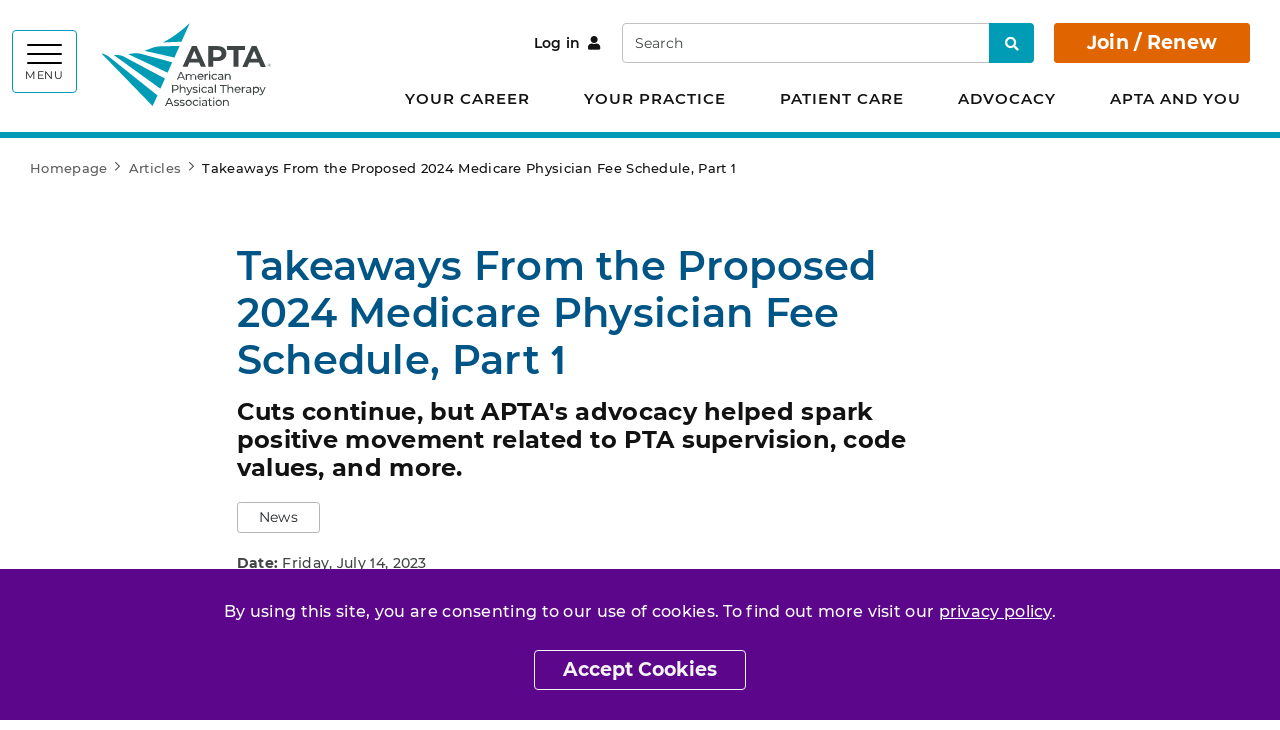

--- FILE ---
content_type: text/html; charset=utf-8
request_url: https://www.apta.org/article/2023/07/14/proposed-2024-fee-schedule
body_size: 13771
content:


<!DOCTYPE html>
<html lang="en">
<head>
    <meta charset="utf-8">
    <meta content="width=device-width, initial-scale=1, shrink-to-fit=no" name="viewport">
    <meta http-equiv="X-UA-Compatible" content="IE=edge" />
    <meta name="theme-color" content="">
    <link rel="icon" type="image/svg+xml" href="/favicon.svg">
    <link rel="alternate icon" href="/favicon.ico">
    <link rel="mask-icon" href="/favicon.svg" color="#009cb6">
    <link href="/Static/Apta/dist/css/main.css?v=W8KqK7AzsEajqHdOW5uSJw" rel="stylesheet" />
    <link href="https://www.apta.org/article/2023/07/14/proposed-2024-fee-schedule" rel="canonical" />
    
    
        <title>News | Takeaways From the Proposed 2024 Medicare Physician Fee Schedule, Part 1 | APTA</title>
    

<meta name="og:site_name" content="APTA" />
    <meta property="og:type" content="Website">
    <meta property="og:title" content="News | Takeaways From the Proposed 2024 Medicare Physician Fee Schedule, Part 1">
    <meta name="description" content="Cuts continue, but APTA&#39;s advocacy helped spark positive movement related to PTA supervision, code values, and more." />
    <meta property="og:description" content="Cuts continue, but APTA&#39;s advocacy helped spark positive movement related to PTA supervision, code values, and more.">
    <meta property="og:image" content="https://www.apta.org/siteassets/images/social-share-images/takeaways-from-the-proposed-2024-medicare-physician-fee-schedule-part-1-2.png">
<meta property="og:url" content="https://www.apta.org/article/2023/07/14/proposed-2024-fee-schedule">
<meta name="twitter:card" content="summary_large_image">

    <meta property="article:published_time" content="2023-07-14T19:00:31" />
    <meta property="article:tag" content="Medicare Physician Fee Schedule Advocacy, Telehealth Advocacy" />
    <meta property="article:category" content="Medicare Physician Fee Schedule Advocacy, Telehealth Advocacy" />



    <script>aptaData = {"loggedinStatus":"logged_out","category":"Medicare Physician Fee Schedule Advocacy, Telehealth Advocacy","siteTreeLocation":"Advocacy Issues"}; dataLayer.push(aptaData);</script>

    

    
    

            <script>(function (w, d, s, l, i) { w[l] = w[l] || []; w[l].push({ 'gtm.start': new Date().getTime(), event: 'gtm.js' }); var f = d.getElementsByTagName(s)[0], j = d.createElement(s), dl = l != 'dataLayer' ? '&l=' + l : ''; j.async = true; j.src = 'https://www.googletagmanager.com/gtm.js?id=' + i + dl; f.parentNode.insertBefore(j, f); })(window, document, 'script', 'dataLayer', 'GTM-KVFPLFQ');</script>

    <script type="text/javascript">var appInsights=window.appInsights||function(config){function t(config){i[config]=function(){var t=arguments;i.queue.push(function(){i[config].apply(i,t)})}}var i={config:config},u=document,e=window,o="script",s="AuthenticatedUserContext",h="start",c="stop",l="Track",a=l+"Event",v=l+"Page",r,f;setTimeout(function(){var t=u.createElement(o);t.src=config.url||"https://js.monitor.azure.com/scripts/a/ai.0.js";u.getElementsByTagName(o)[0].parentNode.appendChild(t)});try{i.cookie=u.cookie}catch(y){}for(i.queue=[],r=["Event","Exception","Metric","PageView","Trace","Dependency"];r.length;)t("track"+r.pop());return t("set"+s),t("clear"+s),t(h+a),t(c+a),t(h+v),t(c+v),t("flush"),config.disableExceptionTracking||(r="onerror",t("_"+r),f=e[r],e[r]=function(config,t,u,e,o){var s=f&&f(config,t,u,e,o);return s!==!0&&i["_"+r](config,t,u,e,o),s}),i}({instrumentationKey:"be03de69-21c9-435f-94d9-f8135d68d672",sdkExtension:"a"});window.appInsights=appInsights;appInsights.queue&&appInsights.queue.length===0&&appInsights.trackPageView();</script></head>


<body class="site-body l-body has-header-fixed " data-off-canvas-breakpoint="768" data-show-grid-overlay="" data-show-image-specs="False">
        <noscript><iframe src="https://www.googletagmanager.com/ns.html?id=GTM-KVFPLFQ" height="0" width="0" style="display:none;visibility:hidden"></iframe></noscript>
    <div class="site-surround l-surround">
        <header class="site-header-surround">
            <a class="site-skippy btn btn-secondary d-print-none" href="#content">
                Skip to main content
            </a>
            

<div class="site-header site-header--desktop l-header slide-over-transition d-none d-md-block has-abbreviated-logo">
    <div class="container px-0">
        <div class="site-header__elements l-header__elements clearfix">
            <button class="site-header__toggle site-header__toggle--mega toggle-hamburger float-left" id="megaToggle" type="button" aria-expanded="false" aria-controls="megaMenu" data-toggle="collapse" data-target="#megaMenu">
                    <span class="site-header__burger-wrapper toggle-hamburger__wrapper">
        <span class="site-header__burger-bun toggle-hamburger__bun"></span>
        <span class="site-header__burger-bun toggle-hamburger__bun"></span>
        <span class="site-header__burger-bun toggle-hamburger__bun"></span>
    </span>
    <span class="site-header__burger-text toggle-hamburger__text text-uppercase">
        Menu
    </span>

            </button>
            <div class="site-header__mega collapse" id="megaMenu" tabindex="-1" aria-labelledby="megaToggle">
                <div class="site-header__mega__menu h-100">
                    <div class="bg-gray-100 d-lg-none">
                        <div class="site-header__search container">
                            <form class="site-header__search__form w-100" action="/search" method="get">
                                <label class="sr-only" for="searchTablet">Search</label>
                                <input class="form-control" id="searchTablet" type="text" name="q" placeholder="Search">
                                <button type="submit">
                                    <span class="sr-only">Search</span>
                                    <i class="fas fa-search fw-600" aria-hidden="true"></i>
                                </button>
                            </form>
                        </div>
                    </div>
                    <div class="container py-40px px-30px ff-apta-sans h-100">
                        <div class="row h-100">
                                <div class="col-md-6 col-xl">
                                        <ul class="site-header__mega__list">
                                            <li>
                                                <a class="h4 mb-13px d-inline-block" href="/your-career">Your Career</a>
                                                <ul>
    <li>
<a href="/your-career/careers-in-physical-therapy">Careers in Physical Therapy</a>        
    </li>
    <li>
<a href="/your-career/career-advancement">Career Advancement</a>        
    </li>
    <li>
<a href="/your-career/courses-and-events">Courses and Events</a>                        <ul>
    <li>
<a href="https://learningcenter.apta.org/">APTA Learning Center</a>        
    </li>
    <li>
<a href="/link/05e8112e47374d05abcae59d7badbc61.aspx">APTA Combined Sections Meeting</a>        
    </li>
    <li>
<a href="/your-career/courses-and-events/event-commitments">APTA Event Commitments</a>        
    </li>
                </ul>

    </li>
    <li>
<a href="https://jobs.apta.org/">Find PT and PTA Jobs</a>        
    </li>
                                                </ul>
                                            </li>
                                        </ul>
                                        <ul class="site-header__mega__list">
                                            <li>
                                                <a class="h4 mb-13px d-inline-block" href="/your-practice">Your Practice</a>
                                                <ul>
    <li>
<a href="/your-practice/payment">Payment</a>        
    </li>
    <li>
<a href="/your-practice/practice-models-and-settings">Practice Models and Settings</a>        
    </li>
    <li>
<a href="/your-practice/scope-of-practice">Scope of Practice</a>        
    </li>
    <li>
<a href="/link/83c5e16476f642eaa2de8940271f8bce.aspx">APTA Fit for Practice</a>        
    </li>
    <li>
<a href="/your-practice/supervision-teamwork">Supervision and Teamwork</a>        
    </li>
    <li>
<a href="/your-practice/documentation">Documentation</a>        
    </li>
    <li>
<a href="/your-practice/licensure">Licensure</a>        
    </li>
    <li>
<a href="/your-practice/national-provider-identifier">National Provider Identifier</a>        
    </li>
    <li>
<a href="/your-practice/ethics-and-professionalism">Ethics and Professionalism</a>        
    </li>
                                                </ul>
                                            </li>
                                        </ul>
                                </div>
                                <div class="col-md-6 col-xl">
                                        <ul class="site-header__mega__list">
                                            <li>
                                                <a class="h4 mb-13px d-inline-block" href="/patient-care">Patient Care</a>
                                                <ul>
    <li>
<a href="/patient-care/evidence-based-practice-resources">Evidence-Based Practice Resources</a>                        <ul>
    <li>
<a href="/patient-care/evidence-based-practice-resources/article-search">APTA Article Search</a>        
    </li>
    <li>
<a href="/patient-care/evidence-based-practice-resources/clinical-summaries">Clinical Summaries</a>        
    </li>
    <li>
<a href="/patient-care/evidence-based-practice-resources/cpgs">Clinical Practice Guidelines</a>                        <ul>
    <li>
<a href="/patient-care/evidence-based-practice-resources/cpgs/who-guidelines-on-meningitis-diagnosis-treatment-and-care">WHO Guidelines on Meningitis Diagnosis, Treatment, and Care</a>        
    </li>
    <li>
<a href="/patient-care/evidence-based-practice-resources/cpgs/physical-therapy-management-of-fall-risk-in-community-dwelling-older-adults">Physical Therapy Management of Fall Risk in Community-Dwelling Older Adults (CPG+)</a>        
    </li>
    <li>
<a href="/patient-care/evidence-based-practice-resources/cpgs/a-core-set-of-outcome-measures-to-assess-physical-function-for-adults">A Core Set of Outcome Measures to Assess Physical Function for Adults</a>        
    </li>
    <li>
<a href="/patient-care/evidence-based-practice-resources/cpgs/recommendations-for-interventions-to-improve-function-in-patients-with-lung-cancer">Recommendations for Interventions to Improve Function in Patients With Lung Cancer</a>        
    </li>
    <li>
<a href="/patient-care/evidence-based-practice-resources/cpgs/2024-guideline-for-the-primary-prevention-of-stroke">2024 Guideline for the Primary Prevention of Stroke</a>        
    </li>
    <li>
<a href="/patient-care/evidence-based-practice-resources/cpgs/physical-activity-clinical-practice-guideline-people-with-moderate-severe-traumatic-brain-injury">A Physical Activity Clinical Practice Guideline for People With Moderate to Severe Traumatic Brain Injury</a>        
    </li>
    <li>
<a href="/patient-care/evidence-based-practice-resources/cpgs/nccn-guidelines-insights-survivorship-version-1.2023">NCCN Guidelines Insights: Survivorship, Version 1.2023</a>        
    </li>
    <li>
<a href="/patient-care/evidence-based-practice-resources/cpgs/physical-activity-programs-for-people-with-disabilities">Prescribing Exercise and Designing Physical Activity Programs for People With Disabilities</a>        
    </li>
    <li>
<a href="/patient-care/evidence-based-practice-resources/cpgs/managing-obesity-in-children">Managing Obesity in Children: A Clinical Practice Guideline</a>        
    </li>
    <li>
<a href="/patient-care/evidence-based-practice-resources/cpgs/management-of-headache">Management of Headache</a>        
    </li>
    <li>
<a href="/patient-care/evidence-based-practice-resources/cpgs/psychological-and-other-nonpharmacological-treatment-of-chronic-musculoskeletal-pain-in-adults">Psychological and Other Nonpharmacological Treatment of Chronic Musculoskeletal Pain in Adults</a>        
    </li>
    <li>
<a href="/patient-care/evidence-based-practice-resources/cpgs/exercisephysical-activity-in-individuals-with-type-2-diabetes">Exercise/Physical Activity in Individuals With Type 2 Diabetes</a>        
    </li>
                </ul>

    </li>
    <li>
<a href="/patient-care/evidence-based-practice-resources/test-measures">Tests and Measures</a>        
    </li>
                </ul>

    </li>
    <li>
<a href="/patient-care/symptoms-and-conditions">Symptoms and Conditions</a>        
    </li>
    <li>
<a href="/patient-care/interventions">Interventions</a>        
    </li>
    <li>
<a href="/patient-care/public-health-population-care">Public Health and Population Care</a>        
    </li>
                                                </ul>
                                            </li>
                                        </ul>
                                        <ul class="site-header__mega__list">
                                            <li>
                                                <a class="h4 mb-13px d-inline-block" href="/advocacy">Advocacy</a>
                                                <ul>
    <li>
<a href="/advocacy/issues">Issues</a>                        <ul>
    <li>
<a href="/advocacy/issues/apta-legislative-update-bill-status">APTA Legislative Update Bill Status</a>        
    </li>
    <li>
<a href="/advocacy/issues/state-advocacy-issues">State Advocacy Issues</a>        
    </li>
                </ul>

    </li>
    <li>
<a href="/advocacy/take-action">Take Action</a>        
    </li>
    <li>
<a href="/advocacy/apta-advocacy-network">APTA Advocacy Network</a>        
    </li>
                                                </ul>
                                            </li>
                                        </ul>
                                </div>
                                <div class="col-md-6 col-xl">
                                        <ul class="site-header__mega__list">
                                            <li>
                                                <a class="h4 mb-13px d-inline-block" href="/apta-and-you">APTA and You</a>
                                                <ul>
    <li>
<a href="/apta-and-you/about-us">About APTA</a>        
    </li>
    <li>
<a href="/apta-and-you/explore-apta-membership">Explore Membership</a>        
    </li>
    <li>
<a href="/apta-and-you/news-publications">News and Publications</a>        
    </li>
    <li>
<a href="/apta-and-you/belonging-and-excellence">Belonging and Excellence</a>        
    </li>
    <li>
<a href="/apta-and-you/chapters-sections-academies">APTA Chapters, Sections, and Academies</a>        
    </li>
    <li>
<a href="/apta-and-you/leadership-and-governance">Leadership and Governance</a>        
    </li>
    <li>
<a href="https://communities.apta.org/">APTA Community (Online Communities)</a>        
    </li>
    <li>
<a href="/apta-and-you/volunteer-opportunities">Volunteer Opportunities</a>        
    </li>
    <li>
<a href="/apta-and-you/honors-awards">Honors &amp; Awards Program</a>        
    </li>
    <li>
<a href="https://store.apta.org/">APTA Store</a>        
    </li>
                                                </ul>
                                            </li>
                                        </ul>
                                </div>
                                                            <div class="col-md-6 col-xl site-header__breakout py-40px color-white">
                                    <ul class="site-header__mega__list">
                                        <li>
                                            <span class="h4 mb-30px d-inline-block">I want to...</span>
                                            <ul class="list-border-left border-white">
                                                    <li>
                                                        <a class="color-white arrow-right" href="/apta-and-you/explore-apta-membership/join-renew">Join / Renew</a>
                                                    </li>
                                                    <li>
                                                        <a class="color-white arrow-right" href="/link/f25756bf57574b039c9913dd653d6b2e.aspx">Find a PT</a>
                                                    </li>
                                                    <li>
                                                        <a class="color-white arrow-right" href="/your-career/career-advancement/specialist-certification">Pursue Specialist Certification</a>
                                                    </li>
                                                    <li>
                                                        <a class="color-white arrow-right" href="https://store.apta.org/">Buy APTA Gear</a>
                                                    </li>
                                            </ul>
                                        </li>
                                    </ul>
                                    <ul class="site-header__mega__list mb-0">
                                            <li>
                                                <a class="color-white" href="/for-students">For Students</a>
                                            </li>
                                            <li>
                                                <a class="color-white" href="/for-early-career-pts-and-ptas">For Early-Career PTs and PTAs</a>
                                            </li>
                                            <li>
                                                <a class="color-white" href="/for-ptas">For PTAs</a>
                                            </li>
                                            <li>
                                                <a class="color-white" href="/for-educators">For Educators</a>
                                            </li>
                                    </ul>
                                </div>
                        </div>
                    </div>
                </div>
            </div>
                <h1 class="site-header__branding">
<a href="/" title="APTA">                <img class="site-header__logo-full" id="site-logo-full" src="/contentassets/1516fc349ca340d19df8c624e6a79767/apta-full.svg" alt="">
                <img class="site-header__logo-acronym" id="site-logo-abbreviated" src="/contentassets/1516fc349ca340d19df8c624e6a79767/apta-full.svg" alt="">
            <span class="sr-only">APTA</span>
</a>    </h1>

            <div class="float-right mr-30px">
                    <div class="site-header__account-link site-header__account-link--desktop d-inline-block">
                            <a class="btn btn-link px-0 mr-3" href="https://aptaapps.apta.org/Login/SSO.aspx?RedirectTo=https://www.apta.org/aptaauth/aptaauthentication/authenticate&amp;contentlink=65494">
                                Log in<i class="fas fa-user ml-2" aria-hidden="true"></i>
                            </a>
                    </div>
                <div class="site-header__search site-header__search--desktop d-none d-lg-inline-block">
                    <form class="site-header__search__form" action="/search" method="get">
                        <label class="sr-only" for="searchDesktop">Search</label>
                        <input class="form-control" id="searchDesktop" type="text" name="q" placeholder="Search">
                        <button type="submit">
                            <span class="sr-only">Search</span>
                            <i class="fas fa-search fw-600" aria-hidden="true"></i>
                        </button>
                    </form>
                </div>
                        <a class="site-header__cta-btn btn btn-primary" href="https://www.apta.org/apta-and-you/explore-apta-membership/join-renew?RedirectTo=https://www.apta.org/aptaauth/aptaauthentication/authenticate&amp;contentlink=65494">
                            Join / Renew
                        </a>
                            </div>
            <nav class="site-header__top-level-mln mln mln--navbar" data-mln-breakpoint="992">
                <ul class="mln__list site-header__top-level d-none d-lg-block ff-apta-sans">
                        <li>
                            <a href="/your-career">Your Career</a>
                                <ul>
                                        <li>
                                            <a href="/your-career/careers-in-physical-therapy">Careers in Physical Therapy</a>

                                        </li>
                                        <li>
                                            <a href="/your-career/career-advancement">Career Advancement</a>

                                        </li>
                                        <li>
                                            <a href="/your-career/courses-and-events">Courses and Events</a>

                                                <ul>
                                                        <li>
                                                            <a href="https://learningcenter.apta.org/">APTA Learning Center</a>
                                                        </li>
                                                        <li>
                                                            <a href="/link/05e8112e47374d05abcae59d7badbc61.aspx">APTA Combined Sections Meeting</a>
                                                        </li>
                                                        <li>
                                                            <a href="/your-career/courses-and-events/event-commitments">APTA Event Commitments</a>
                                                        </li>
                                                </ul>
                                        </li>
                                        <li>
                                            <a href="https://jobs.apta.org/">Find PT and PTA Jobs</a>

                                        </li>
                                </ul>
                        </li>
                        <li>
                            <a href="/your-practice">Your Practice</a>
                                <ul>
                                        <li>
                                            <a href="/your-practice/payment">Payment</a>

                                        </li>
                                        <li>
                                            <a href="/your-practice/practice-models-and-settings">Practice Models and Settings</a>

                                        </li>
                                        <li>
                                            <a href="/your-practice/scope-of-practice">Scope of Practice</a>

                                        </li>
                                        <li>
                                            <a href="/link/83c5e16476f642eaa2de8940271f8bce.aspx">APTA Fit for Practice</a>

                                        </li>
                                        <li>
                                            <a href="/your-practice/supervision-teamwork">Supervision and Teamwork</a>

                                        </li>
                                        <li>
                                            <a href="/your-practice/documentation">Documentation</a>

                                        </li>
                                        <li>
                                            <a href="/your-practice/licensure">Licensure</a>

                                        </li>
                                        <li>
                                            <a href="/your-practice/national-provider-identifier">National Provider Identifier</a>

                                        </li>
                                        <li>
                                            <a href="/your-practice/ethics-and-professionalism">Ethics and Professionalism</a>

                                        </li>
                                </ul>
                        </li>
                        <li>
                            <a href="/patient-care">Patient Care</a>
                                <ul>
                                        <li>
                                            <a href="/patient-care/evidence-based-practice-resources">Evidence-Based Practice Resources</a>

                                                <ul>
                                                        <li>
                                                            <a href="/patient-care/evidence-based-practice-resources/article-search">APTA Article Search</a>
                                                        </li>
                                                        <li>
                                                            <a href="/patient-care/evidence-based-practice-resources/clinical-summaries">Clinical Summaries</a>
                                                        </li>
                                                        <li>
                                                            <a href="/patient-care/evidence-based-practice-resources/cpgs">Clinical Practice Guidelines</a>
                                                        </li>
                                                        <li>
                                                            <a href="/patient-care/evidence-based-practice-resources/test-measures">Tests and Measures</a>
                                                        </li>
                                                </ul>
                                        </li>
                                        <li>
                                            <a href="/patient-care/symptoms-and-conditions">Symptoms and Conditions</a>

                                        </li>
                                        <li>
                                            <a href="/patient-care/interventions">Interventions</a>

                                        </li>
                                        <li>
                                            <a href="/patient-care/public-health-population-care">Public Health and Population Care</a>

                                        </li>
                                </ul>
                        </li>
                        <li>
                            <a href="/advocacy">Advocacy</a>
                                <ul>
                                        <li>
                                            <a href="/advocacy/issues">Issues</a>

                                                <ul>
                                                        <li>
                                                            <a href="/advocacy/issues/apta-legislative-update-bill-status">APTA Legislative Update Bill Status</a>
                                                        </li>
                                                        <li>
                                                            <a href="/advocacy/issues/state-advocacy-issues">State Advocacy Issues</a>
                                                        </li>
                                                </ul>
                                        </li>
                                        <li>
                                            <a href="/advocacy/take-action">Take Action</a>

                                        </li>
                                        <li>
                                            <a href="/advocacy/apta-advocacy-network">APTA Advocacy Network</a>

                                        </li>
                                </ul>
                        </li>
                        <li>
                            <a href="/apta-and-you">APTA and You</a>
                                <ul>
                                        <li>
                                            <a href="/apta-and-you/about-us">About APTA</a>

                                        </li>
                                        <li>
                                            <a href="/apta-and-you/explore-apta-membership">Explore Membership</a>

                                        </li>
                                        <li>
                                            <a href="/apta-and-you/news-publications">News and Publications</a>

                                        </li>
                                        <li>
                                            <a href="/apta-and-you/belonging-and-excellence">Belonging and Excellence</a>

                                        </li>
                                        <li>
                                            <a href="/apta-and-you/chapters-sections-academies">APTA Chapters, Sections, and Academies</a>

                                        </li>
                                        <li>
                                            <a href="/apta-and-you/leadership-and-governance">Leadership and Governance</a>

                                        </li>
                                        <li>
                                            <a href="https://communities.apta.org/">APTA Community (Online Communities)</a>

                                        </li>
                                        <li>
                                            <a href="/apta-and-you/volunteer-opportunities">Volunteer Opportunities</a>

                                        </li>
                                        <li>
                                            <a href="/apta-and-you/honors-awards">Honors &amp; Awards Program</a>

                                        </li>
                                        <li>
                                            <a href="https://store.apta.org/">APTA Store</a>

                                        </li>
                                </ul>
                        </li>
                </ul>
            </nav>
        </div>
    </div>
</div>

<div class="site-header site-header--mobile l-header slide-over-transition d-md-none has-abbreviated-logo">
    <div class="container-fluid px-0">
        <div class="site-header__elements l-header__elements">
            <button class="site-header__toggle toggle-off-canvas toggle-hamburger toggle-hamburger--to-x" type="button" aria-expanded="false" aria-controls="offCanvasArea">
                    <span class="site-header__burger-wrapper toggle-hamburger__wrapper">
        <span class="site-header__burger-bun toggle-hamburger__bun"></span>
        <span class="site-header__burger-bun toggle-hamburger__bun"></span>
        <span class="site-header__burger-bun toggle-hamburger__bun"></span>
    </span>
    <span class="site-header__burger-text toggle-hamburger__text text-uppercase">
        Menu
    </span>

            </button>
                <h1 class="site-header__branding">
<a href="/" title="APTA">                <img class="site-header__logo-full" id="site-logo-full" src="/contentassets/1516fc349ca340d19df8c624e6a79767/apta-full.svg" alt="">
                <img class="site-header__logo-acronym" id="site-logo-abbreviated" src="/contentassets/1516fc349ca340d19df8c624e6a79767/apta-full.svg" alt="">
            <span class="sr-only">APTA</span>
</a>    </h1>

                    <a class="site-header__cta-btn btn btn-primary" href="https://www.apta.org/apta-and-you/explore-apta-membership/join-renew?RedirectTo=https://www.apta.org/aptaauth/aptaauthentication/authenticate&amp;contentlink=65494">
                        Join / Renew
                    </a>
            <div class="l-off-canvas" id="offCanvasArea" tabindex="-1" aria-labelledby="offCanvasTitle">
                <div class="l-off-canvas__helper">
                    <span id="offCanvasTitle" class="sr-only">Site navigation</span>
                    <div class="site-header__search site-header__search--mobile">
                        <form class="site-header__search__form w-100" action="/search" method="get">
                            <label class="sr-only" for="searchMobile">Search</label>
                            <input class="form-control" id="searchMobile" type="text" name="q" placeholder="Search">
                            <button type="submit">
                                <span class="sr-only">Search</span>
                                <i class="fas fa-search fw-600" aria-hidden="true"></i>
                            </button>
                        </form>
                    </div>
                    <nav class="site-header__nav mln mln--slide-over mln--js-loaded" id="navPrimary" data-mln-breakpoint="768" aria-label="primary">
                            <div class="site-header__account-link site-header__account-link--mobile">
                                    <a class="btn btn-link" href="https://aptaapps.apta.org/Login/SSO.aspx?RedirectTo=https://www.apta.org/aptaauth/aptaauthentication/authenticate&amp;contentlink=65494">
                                        Log in<i class="fas fa-user ml-2" aria-hidden="true"></i>
                                    </a>
                            </div>
                                                <ul class="site-header__list mln__list">
    <li>
<a href="/your-career">Your Career</a>                        <ul>
    <li>
<a href="/your-career/careers-in-physical-therapy">Careers in Physical Therapy</a>        
    </li>
    <li>
<a href="/your-career/career-advancement">Career Advancement</a>        
    </li>
    <li>
<a href="/your-career/courses-and-events">Courses and Events</a>                        <ul>
    <li>
<a href="https://learningcenter.apta.org/">APTA Learning Center</a>        
    </li>
    <li>
<a href="/link/05e8112e47374d05abcae59d7badbc61.aspx">APTA Combined Sections Meeting</a>        
    </li>
    <li>
<a href="/your-career/courses-and-events/event-commitments">APTA Event Commitments</a>        
    </li>
                </ul>

    </li>
    <li>
<a href="https://jobs.apta.org/">Find PT and PTA Jobs</a>        
    </li>
                </ul>

    </li>
    <li>
<a href="/your-practice">Your Practice</a>                        <ul>
    <li>
<a href="/your-practice/payment">Payment</a>        
    </li>
    <li>
<a href="/your-practice/practice-models-and-settings">Practice Models and Settings</a>        
    </li>
    <li>
<a href="/your-practice/scope-of-practice">Scope of Practice</a>        
    </li>
    <li>
<a href="/link/83c5e16476f642eaa2de8940271f8bce.aspx">APTA Fit for Practice</a>        
    </li>
    <li>
<a href="/your-practice/supervision-teamwork">Supervision and Teamwork</a>        
    </li>
    <li>
<a href="/your-practice/documentation">Documentation</a>        
    </li>
    <li>
<a href="/your-practice/licensure">Licensure</a>        
    </li>
    <li>
<a href="/your-practice/national-provider-identifier">National Provider Identifier</a>        
    </li>
    <li>
<a href="/your-practice/ethics-and-professionalism">Ethics and Professionalism</a>        
    </li>
                </ul>

    </li>
    <li>
<a href="/patient-care">Patient Care</a>                        <ul>
    <li>
<a href="/patient-care/evidence-based-practice-resources">Evidence-Based Practice Resources</a>                        <ul>
    <li>
<a href="/patient-care/evidence-based-practice-resources/article-search">APTA Article Search</a>        
    </li>
    <li>
<a href="/patient-care/evidence-based-practice-resources/clinical-summaries">Clinical Summaries</a>        
    </li>
    <li>
<a href="/patient-care/evidence-based-practice-resources/cpgs">Clinical Practice Guidelines</a>                        <ul>
    <li>
<a href="/patient-care/evidence-based-practice-resources/cpgs/who-guidelines-on-meningitis-diagnosis-treatment-and-care">WHO Guidelines on Meningitis Diagnosis, Treatment, and Care</a>        
    </li>
    <li>
<a href="/patient-care/evidence-based-practice-resources/cpgs/physical-therapy-management-of-fall-risk-in-community-dwelling-older-adults">Physical Therapy Management of Fall Risk in Community-Dwelling Older Adults (CPG+)</a>        
    </li>
    <li>
<a href="/patient-care/evidence-based-practice-resources/cpgs/a-core-set-of-outcome-measures-to-assess-physical-function-for-adults">A Core Set of Outcome Measures to Assess Physical Function for Adults</a>        
    </li>
    <li>
<a href="/patient-care/evidence-based-practice-resources/cpgs/recommendations-for-interventions-to-improve-function-in-patients-with-lung-cancer">Recommendations for Interventions to Improve Function in Patients With Lung Cancer</a>        
    </li>
    <li>
<a href="/patient-care/evidence-based-practice-resources/cpgs/2024-guideline-for-the-primary-prevention-of-stroke">2024 Guideline for the Primary Prevention of Stroke</a>        
    </li>
    <li>
<a href="/patient-care/evidence-based-practice-resources/cpgs/physical-activity-clinical-practice-guideline-people-with-moderate-severe-traumatic-brain-injury">A Physical Activity Clinical Practice Guideline for People With Moderate to Severe Traumatic Brain Injury</a>        
    </li>
    <li>
<a href="/patient-care/evidence-based-practice-resources/cpgs/nccn-guidelines-insights-survivorship-version-1.2023">NCCN Guidelines Insights: Survivorship, Version 1.2023</a>        
    </li>
    <li>
<a href="/patient-care/evidence-based-practice-resources/cpgs/physical-activity-programs-for-people-with-disabilities">Prescribing Exercise and Designing Physical Activity Programs for People With Disabilities</a>        
    </li>
    <li>
<a href="/patient-care/evidence-based-practice-resources/cpgs/managing-obesity-in-children">Managing Obesity in Children: A Clinical Practice Guideline</a>        
    </li>
    <li>
<a href="/patient-care/evidence-based-practice-resources/cpgs/management-of-headache">Management of Headache</a>        
    </li>
    <li>
<a href="/patient-care/evidence-based-practice-resources/cpgs/psychological-and-other-nonpharmacological-treatment-of-chronic-musculoskeletal-pain-in-adults">Psychological and Other Nonpharmacological Treatment of Chronic Musculoskeletal Pain in Adults</a>        
    </li>
    <li>
<a href="/patient-care/evidence-based-practice-resources/cpgs/exercisephysical-activity-in-individuals-with-type-2-diabetes">Exercise/Physical Activity in Individuals With Type 2 Diabetes</a>        
    </li>
                </ul>

    </li>
    <li>
<a href="/patient-care/evidence-based-practice-resources/test-measures">Tests and Measures</a>        
    </li>
                </ul>

    </li>
    <li>
<a href="/patient-care/symptoms-and-conditions">Symptoms and Conditions</a>        
    </li>
    <li>
<a href="/patient-care/interventions">Interventions</a>        
    </li>
    <li>
<a href="/patient-care/public-health-population-care">Public Health and Population Care</a>        
    </li>
                </ul>

    </li>
    <li>
<a href="/advocacy">Advocacy</a>                        <ul>
    <li>
<a href="/advocacy/issues">Issues</a>                        <ul>
    <li>
<a href="/advocacy/issues/apta-legislative-update-bill-status">APTA Legislative Update Bill Status</a>        
    </li>
    <li>
<a href="/advocacy/issues/state-advocacy-issues">State Advocacy Issues</a>        
    </li>
                </ul>

    </li>
    <li>
<a href="/advocacy/take-action">Take Action</a>        
    </li>
    <li>
<a href="/advocacy/apta-advocacy-network">APTA Advocacy Network</a>        
    </li>
                </ul>

    </li>
    <li>
<a href="/apta-and-you">APTA and You</a>                        <ul>
    <li>
<a href="/apta-and-you/about-us">About APTA</a>        
    </li>
    <li>
<a href="/apta-and-you/explore-apta-membership">Explore Membership</a>        
    </li>
    <li>
<a href="/apta-and-you/news-publications">News and Publications</a>        
    </li>
    <li>
<a href="/apta-and-you/belonging-and-excellence">Belonging and Excellence</a>        
    </li>
    <li>
<a href="/apta-and-you/chapters-sections-academies">APTA Chapters, Sections, and Academies</a>        
    </li>
    <li>
<a href="/apta-and-you/leadership-and-governance">Leadership and Governance</a>        
    </li>
    <li>
<a href="https://communities.apta.org/">APTA Community (Online Communities)</a>        
    </li>
    <li>
<a href="/apta-and-you/volunteer-opportunities">Volunteer Opportunities</a>        
    </li>
    <li>
<a href="/apta-and-you/honors-awards">Honors &amp; Awards Program</a>        
    </li>
    <li>
<a href="https://store.apta.org/">APTA Store</a>        
    </li>
                </ul>

    </li>
                                                            <li>
                                    <a>I want to...</a>
                                    <ul>
                                            <li>
                                                <a href="/apta-and-you/explore-apta-membership/join-renew">Join / Renew</a>
                                            </li>
                                            <li>
                                                <a href="/link/f25756bf57574b039c9913dd653d6b2e.aspx">Find a PT</a>
                                            </li>
                                            <li>
                                                <a href="/your-career/career-advancement/specialist-certification">Pursue Specialist Certification</a>
                                            </li>
                                            <li>
                                                <a href="https://store.apta.org/">Buy APTA Gear</a>
                                            </li>
                                    </ul>
                                </li>
                        </ul>
                        <ul class="site-header__secondary-nav list-unstyled">
                                <li>
                                    <a href="/for-students">For Students</a>
                                </li>
                                <li>
                                    <a href="/for-early-career-pts-and-ptas">For Early-Career PTs and PTAs</a>
                                </li>
                                <li>
                                    <a href="/for-ptas">For PTAs</a>
                                </li>
                                <li>
                                    <a href="/for-educators">For Educators</a>
                                </li>
                        </ul>
                    </nav>
                </div>
            </div>
        </div>
    </div>
</div>






        </header>
        <div class="site-header__rule"></div>
        
        <div class="site-canvas l-canvas slide-over-transition">
            <a class="anchor" id="content"></a>
            <main class="site-main">
                    <div class="page-alert page-alert--gdpr page-alert--primary alert alert-dismissible fade show fixed-bottom m-0 rounded-0 border-0 color-white p-30px" role="alert">
                        <div class="container px-30px">
                            <div class="text-center ff-apta-sans rich-text-editor rich-text-editor--article fs-16px">
                                <p>By using this site, you are consenting to our use of cookies. To find out more visit our <a title="privacy policy" href="/web/privacy-policy">privacy policy</a>.</p>
                                <button type="button" class="btn btn-outline-light btn-hover-dark" data-alertid="AcceptedGDPR" data-duration="Year" data-dismiss="alert">Accept Cookies</button>
                            </div>
                        </div>
                    </div>

                <nav class="mt-5px mb-block-common" aria-label="breadcrumb">
    <div class="container px-30px">
        <div class="row">
            <div class="col-12">
                <ol class="breadcrumb bg-transparent ff-apta-sans fs-13px mb-0 p-0 pt-3">
                            <li class="breadcrumb-item">
            <a href="/">Homepage</a>
        </li>
        <li class="breadcrumb-item">
            <a href="/article">Articles</a>
        </li>
        <li class="breadcrumb-item">
            <span>Takeaways From the Proposed 2024 Medicare Physician Fee Schedule, Part 1</span>
        </li>

                </ol>
            </div>
        </div>
    </div>
</nav>

                <div class="container px-30px mb-50px">
    <div class="row">

        <div class="col-lg-8 offset-lg-2 pr-xl-90px page-copy-area">
            <div class="page-header mb-40px">
                
                <h1 class="color-blue-700 mb-15px fw-600">Takeaways From the Proposed 2024 Medicare Physician Fee Schedule, Part 1</h1>
                <p class="h4 mb-20px">Cuts continue, but APTA's advocacy helped spark positive movement related to PTA supervision, code values, and more.</p>
<div class="mb-20px">                        <a class="btn btn-tag font-weight-normal btn-sm fs-14px" href="/article?articlesubtypeid=33661" role="button"><span>News</span></a>
</div>                        <div class="ff-apta-sans fs-14px color-gray-600 fw-500">
                            <strong>Date:</strong> Friday, July 14, 2023
                        </div>
            </div>
            <article class="rich-text-editor rich-text-editor--article">
                <p class="lead">The U.S. Centers for Medicare &amp; Medicaid Services has released the <a title="fee schedule text pdf" href="https://public-inspection.federalregister.gov/2023-14624.pdf">proposed 2024 Medicare Part B Physician Fee Schedule</a>, and, as always, it's a mixed bag of good and not-so-good news.</p>
<p class="lead">Unfortunately, as in previous years, payment cuts are a part of the proposal. This time around, however, other upsides are more prevalent than they've been in a while, with many of the welcome changes directly related to APTA advocacy efforts.</p>
<p class="lead">(Prefer a listening experience? <a title="podcast page" href="/apta-and-you/news-publications/podcasts/2023/proposed-2024-medicare-physician-fee-schedule">Check out this podcast interview</a> with APTA staff experts that focuses on highlights of the proposed fee schedule.)</p>
                <p>In a <u><a title="APTA president statement" href="/article/2023/07/14/statement-2024-medicare-physician-fee-schedule">statement on the proposed fee schedule</a></u>, APTA President Roger Herr, PT, MPA, characterizes the additional cuts &mdash; the fourth round of cuts in as many years &mdash; as "unacceptable" but notes that several provisions of the rule will have a positive impact on PTs, PTAs, and patients. Herr's statement also presses lawmakers to make wide-ranging reforms to the fee schedule system in line with <a title="fee schedule policy priniciples" href="/siteassets/advocacy/2023/policy_principles_therapy_reform_under_mpfs_june2023.pdf">policy principles</a> developed by APTA, the American Occupational Therapy Association, and the American Speech-Language-Hearing Association.</p>
<p>Here's a quick rundown of some of what's in the proposed rule. Check out <a title="APTA news article" href="/article/2023/07/28/2024-proposed-fee-schedule-part-2">part 2 of our fee schedule takeaways</a> series for information on proposed changes to the Quality Payment Program and the Merit-based Incentive Payment System.</p>
<p><strong>Another conversion factor cut &mdash; but not as severe as anticipated.<br /></strong>CMS proposes another decrease in the conversion factor, one of the elements used in calculating final payment amounts for various codes. This time around, the conversion factor is $32.7476, a 3.3% decrease from the $33.8872 conversion factor adopted in 2023. The change is far-reaching, affecting more than 27 specialties including physical therapy.</p>
<p>While still damaging, the cut was less than the anticipated 4.2% cut, which would've been similar to last year's reduction. The reason, according to CMS, is that it reconsidered utilization estimates of a particular evaluation and management add-on code, which in turn allowed the agency to back off on cuts to the conversion factor. CMS must make the reductions to the conversion factor to offset the evaluation and management increases in order to maintain budget neutrality.</p>
<p><strong>An exploration of potentially misvalued codes, with the possibility for increases.<br /></strong>In early 2023, APTA made the case to CMS that several codes frequently used by PTs are subject to a kind of double jeopardy that unfairly cut values. The association argued that, first, 19 codes that include therapeutic exercises, neuromuscular reeducation, gait training, and therapeutic activities were undervalued by the AMA Relative Value Scale Update Committee that sets payment rates typically adopted by CMS. Second, these codes simultaneously were subject to reductions associated with the Multiple Procedure Payment Reduction system. The association asserted that both devaluations are being made for the same ostensible reason &mdash; to account for a duplicative practice expense when multiple codes are used on the same day. APTA told CMS that discounting codes twice for the same rationale didn't make sense.</p>
<p>CMS listened. In the proposed rule, CMS directs the AMA committee to re-review its earlier value recommendations. The list of affected codes can be found on <a title="proposed rule text pdf" href="https://public-inspection.federalregister.gov/2023-14624.pdf">Page 66 of the proposed rule</a>. If this reconsideration is adopted in the final rule, APTA believes that the values of many of the codes on the list will be increased.</p>
<p><strong>Consideration of moving to general supervision for PTAs in private practice, extension of virtual supervision through 2024, and relaxed requirements around PTAs doing RTM.<br /></strong>Could CMS be seeing the light when it comes to supervision of PTAs in private practice settings? In response to advocacy from APTA and other groups, the agency is asking for public comment on the possibility of moving away from direct supervision of PTAs and occupational therapy assistants in private practice &mdash; currently the only setting under Medicare in which 100% face-to-face supervision is required &mdash; in favor of general supervision. APTA and the American Occupational Therapy Association have made the shift to general supervision a top-level advocacy priority that even includes potential federal legislation.</p>
<p>In the proposed rule, CMS asks for feedback on safety concerns, potential limits on the types of services provided under general supervision, patient visits by the supervising PT or OT, and possible effects on hiring. APTA will provide detailed comments on these issues by the Sept. 11 deadline.</p>
<p>In more good news, the proposed rule also extends virtual supervision of PTAs and OTAs through the end of 2024. That flexibility was set to expire at the end of 2023, in conjunction with the end of the pandemic-related public health emergency.</p>
<p>The proposed rule also includes a potential win for decreased administrative burden around remote therapeutic monitoring, or RTM, when conducted by PTAs: CMS proposes a general supervision-only requirement for PTAs performing RTM, regardless of setting. That change would take effect in 2024.</p>
<p><strong>Adoption of new caregiver training codes.<br /></strong>In another win for APTA, CMS proposes the adoption of codes that would allow PTs, OTs, speech-language pathologists, and other providers to bill for providing training to caregivers of patients living with a functional deficit. The addition to the fee schedule is CMS' acknowledgement of the advocacy gains made by APTA, AOTA, and ASHA when the groups successfully lobbied the AMA Current Procedural Terminology Editorial Panel to <a title="APTA news article" href="/news/2022/11/15/caregiver-codes">accept the codes for use beginning in 2024</a>.</p>
<p><strong>Confirmation that telehealth can continue through 2024.<br /></strong>In the proposed rule, CMS follows through on its assurances that it would adopt a Dec. 31, 2024, date for the end of telehealth allowances for PTs and PTAs under Medicare. The end date brings Medicare policy in line with requirements of the Consolidated Appropriations Act of 2023. In addition, the fee schedule avoids an earlier CMS error &mdash; the exclusion of institutional settings from the list of settings allowed to provide PT services via telehealth. CMS corrected that mistake after it was pointed out by APTA earlier this year, and extended telehealth to all outpatient settings through 2023. That allowance continues through the end of 2024 in the proposed rule.</p>
<p>The larger issue &mdash; including PTs and PTAs among providers permanently empowered to provide telehealth services under Medicare &mdash; is the target of another significant advocacy push from APTA and other supporters. CMS says that it doesn't have the statutory authority to change its list of approved telehealth providers to include PTs. Bipartisan <a title="APTA news article" href="/news/2023/06/07/telehealth-bill">legislation has been introduced in the U.S. House of Representatives</a> that would do exactly that and more. Until that happens, the agency says it will avoid making telehealth codes for PT services permanent.</p>
<p><em>Keep up with APTA's advocacy efforts: </em><a title="APTA advocacy network page" href="/advocacy/apta-advocacy-network"><em>Sign up for the APTA Advocacy Network</em></a><em>, a free, members-only service that sends you special legislative updates and action alerts so you're up to speed and ready to act.</em></p>
                <div class="text-right">
                    <a href="#content" title="Back to top">Back to top</a>
                </div>
            </article>
        </div>
        <div class="ad-space right-rail col-lg-3 mt-5 mt-lg-0">
                    </div>
    </div>
</div>







    <div class="container px-30px mb-block-common">
        <div class="row">
            <div class="col-lg-8 offset-lg-2 pr-xl-90px">
                <div class="addthis_toolbox d-inline-block rounded btn-tag px-3 py-1 ">
                    <span class="text-muted text-uppercase fs-14px ff-apta-sans fw-600">Share This <span class="px-1" aria-hidden="true">/</span></span>
                    <ul class="custom_images d-inline-block list-unstyled list-inline mb-0">
                        <li class="list-inline-item">
                            <a class="" href="mailto:?subject=Check out this link&amp;body=Check out this link https://www.apta.org/article/2023/07/14/proposed-2024-fee-schedule" rel="nofollow" target="_blank">
                                <i class="fas fa-envelope" aria-hidden="true"></i>
                                <span class="sr-only">Email</span>
                            </a>
                        </li>
                        <li class="list-inline-item">
                            <a class="addthis_button_print" onclick="window.print(); return false;">
                                <i class="fas fa-print" aria-hidden="true"></i>
                                <span class="sr-only">Print Page</span>
                            </a>
                        </li>
                    </ul>
                </div>
            </div>
        </div>
    </div>


    <div class="container px-30px mb-block-common">
        <div class="row">
            <div class="col-lg-8 offset-lg-2 pr-xl-90px">
                <ins class="adzone adzone-responsive mr-xl-90-negative" data-revive-id="727bec5e09208690b050ccfc6a45d384" data-revive-zoneid="4615" data-zoneid-desktop="4614" data-zoneid-mobile="4615"></ins>
            </div>
        </div>
    </div>

<div class="mb-0 bg-gray-100"><hr class="m-0"></hr><div class="container px-30px"><div class="gradient-rule"></div></div></div>


<div class="bg-gray-100 mb-block-common">
    <div class="container px-30px">
        <div class="row py-64px gutter-60px">
            <div class="col-lg-4 mb-4 mb-lg-0 child-links-underline">
                <div class="title-hr-after mb-5px">
                    <span class="title-hr-after__text color-blue-700 fs-20px ff-apta-sans fw-600">Resource Details</span>
                </div>
                <p class="fs-14px ff-apta-sans color-gray-600 fw-500">
                        <strong>Date:&nbsp;</strong>July 14, 2023<br>
                    <strong>Contact:&nbsp;</strong>    <a href="mailto:news@apta.org" title="news@apta.org">news@apta.org</a>
<br>
                    <strong>Content Type:&nbsp;</strong> News
                </p>
                
            </div>
            <div class="col-lg-4 mb-4 mb-lg-0 child-links-underline ">
                                                    <div class="title-hr-after mb-5px">
                        <span class="title-hr-after__text color-blue-700 fs-20px ff-apta-sans fw-600">
                            Topics
                        </span>
                    </div>
                    <p class="fs-14px ff-apta-sans color-gray-600 fw-500 mb-0" >
                        <a href="/advocacy/issues/medicare-physician-fee-schedule">Medicare Physician Fee Schedule Advocacy</a>, <a href="/advocacy/issues/telehealth">Telehealth Advocacy</a>
                    </p>
            </div>
            <div class="col-lg-4 child-links-underline">

            </div>
        </div>
    </div>
</div>
    <div class="container px-30px mb-64px">
        <div class="row">
            <div class="col-lg-10 offset-lg-2">
                <h2 class="title-gradient h4 ff-roboto-sans mb-25px d-inline-block fw-900">You Might Also Like...</h2>
<div class="row gutter-40px mb-35px">
    <div class="col-md-8">
            <p class="mb-7px text-uppercase color-gray-500 fs-14px ff-apta-sans fw-600">
                Article
            </p>
        <a class="h5 fw-600 fs-20px color-gray-600 mb-7px d-inline-block" href="/article/2025/11/18/cms-finalizes-fee-schedule-pay-bump-for-the-first-time-in-5-years" title="CMS Finalizes Fee Schedule Pay Bump for the First Time in 5 Years">CMS Finalizes Fee Schedule Pay Bump for the First Time in 5 Years</a>        <p class="text-uppercase text-muted ff-apta-sans fw-600 fs-14px">Nov 18, 2025 <i aria-hidden="true" class="fas fa-lock ml-1"></i></p>
        <p class="fs-17px mb-0">The U.S. Centers for Medicare & Medicaid Services finalized a 3.26% increase to the conversion factor in the final Medicare Part B Physician Fee Schedule</p>
    </div>
</div><div class="row gutter-40px mb-35px">
    <div class="col-md-8">
            <p class="mb-7px text-uppercase color-gray-500 fs-14px ff-apta-sans fw-600">
                News
            </p>
        <a class="h5 fw-600 fs-20px color-gray-600 mb-7px d-inline-block" href="/article/2025/11/17/government-shutdown-ended-telehealth-flexibilities-extended-until-jan-30-2026" title="Government Shutdown Ended: Telehealth Flexibilities Extended Until Jan. 30, 2026">Government Shutdown Ended: Telehealth Flexibilities Extended Until Jan. 30, 2026</a>        <p class="text-uppercase text-muted ff-apta-sans fw-600 fs-14px">Nov 17, 2025 </p>
        <p class="fs-17px mb-0">On Nov. 12, the longest shutdown in U.S. history ended after both the Senate and House of Representatives passed a temporary spending bill that the president</p>
    </div>
</div><div class="row gutter-40px mb-35px">
    <div class="col-md-8">
            <p class="mb-7px text-uppercase color-gray-500 fs-14px ff-apta-sans fw-600">
                News
            </p>
        <a class="h5 fw-600 fs-20px color-gray-600 mb-7px d-inline-block" href="/article/2025/10/14/apta-advocacy-leads-to-noridian-updated-guidance-on-plan-of-care-signature" title="APTA Advocacy Leads to Noridian Updated Guidance on Plan of Care Signature">APTA Advocacy Leads to Noridian Updated Guidance on Plan of Care Signature</a>        <p class="text-uppercase text-muted ff-apta-sans fw-600 fs-14px">Oct 14, 2025 </p>
        <p class="fs-17px mb-0">On Sept. 10, the Medicare Administrative Contractor Noridian Healthcare Solutions amended its existing guidance on the regulations governing certification</p>
    </div>
</div>            </div>
        </div>
    </div>

    <div class="promoted-product container-fluid p-0 mb-block-common">
        <ins class="adzone adzone-fullwidth" data-revive-id="727bec5e09208690b050ccfc6a45d384" data-revive-zoneid="4659"></ins>
    </div>

            </main>

<footer class="site-footer bg-primary py-50px ff-apta-sans d-lg-none">
    <div class="site-footer__container container px-30px col-md-9 col-lg-12">
        <img class="site-footer__logo mx-auto d-block mb-25px" src="/contentassets/1516fc349ca340d19df8c624e6a79767/apta_ntl_white_rgb.svg" loading="lazy" />
        <div class="color-white fs-19px text-center mb-25px">
            <address>
                <strong>
                    3030 Potomac Ave., Suite 100<br>
                    Alexandria, VA 22305-3085
                </strong>
            </address>
        </div>
            <ul class="list-unstyled list-inline text-center mb-25px">
                        <li class="list-inline-item">
                            <a class="btn btn-outline-light rounded-circle p-0 d-flex align-items-center justify-content-center flex-column fs-17px" href="https://www.facebook.com/AmericanPhysicalTherapyAssociation/" style="width: 44px; height: 44px;">
                                <i class="fab fa-facebook-f" aria-hidden="true"></i>
                                <span class="sr-only">Facebook</span>
                            </a>
                        </li>
                        <li class="list-inline-item">
                            <a class="btn btn-outline-light rounded-circle p-0 d-flex align-items-center justify-content-center flex-column fs-17px" href="https://x.com/APTA_official" style="width: 44px; height: 44px;">
                                <i class="fab fa-twitter" aria-hidden="true"></i>
                                <span class="sr-only">X</span>
                            </a>
                        </li>
                        <li class="list-inline-item">
                            <a class="btn btn-outline-light rounded-circle p-0 d-flex align-items-center justify-content-center flex-column fs-17px" href="http://www.youtube.com/APTAvideo" style="width: 44px; height: 44px;">
                                <i class="fab fa-youtube" aria-hidden="true"></i>
                                <span class="sr-only">Youtube</span>
                            </a>
                        </li>
                        <li class="list-inline-item">
                            <a class="btn btn-outline-light rounded-circle p-0 d-flex align-items-center justify-content-center flex-column fs-17px" href="https://www.instagram.com/official_apta/" style="width: 44px; height: 44px;">
                                <i class="fab fa-instagram" aria-hidden="true"></i>
                                <span class="sr-only">Instagram</span>
                            </a>
                        </li>
                        <li class="list-inline-item">
                            <a class="btn btn-outline-light rounded-circle p-0 d-flex align-items-center justify-content-center flex-column fs-17px" href="https://www.linkedin.com/company/american-physical-therapy-association" style="width: 44px; height: 44px;">
                                <i class="fab fa-linkedin-in" aria-hidden="true"></i>
                                <span class="sr-only">LinkedIn</span>
                            </a>
                        </li>
                        <li class="list-inline-item">
                            <a class="btn btn-outline-light rounded-circle p-0 d-flex align-items-center justify-content-center flex-column fs-17px" href="https://www.threads.net/@official_apta" style="width: 44px; height: 44px;">
                                <i class="fab fa-threads" aria-hidden="true"></i>
                                <span class="sr-only">Threads</span>
                            </a>
                        </li>
            </ul>
        <div class="color-white fs-19px mb-25px">
            <div class="title-hr-after mb-25px">
                <span class="title-hr-after__text">
                    <strong>Do you need help?</strong>
                </span>
            </div>
                            <a class="btn btn-outline-light d-block text-center mb-15px" href="/need-help-contact-apta">
                    Contact Us
                </a>
            
        </div>
        <div class="color-white fs-19px">
                <div class="color-white fs-19px">
                    <div class="title-hr-after mb-15px">
                        <span class="title-hr-after__text">
                            <strong>Related APTA Sites</strong>
                        </span>
                    </div>
                    <ul class="list-unstyled mb-30px">
                            <li class="mb-5px">
                                <a href="https://jobs.apta.org/">
                                    <strong>APTA Career Center</strong>
                                </a>
                            </li>
                            <li class="mb-5px">
                                <a href="https://learningcenter.apta.org/">
                                    <strong>APTA Learning Center</strong>
                                </a>
                            </li>
                            <li class="mb-5px">
                                <a href="https://specialization.apta.org/">
                                    <strong>APTA Specialist Certification</strong>
                                </a>
                            </li>
                            <li class="mb-5px">
                                <a href="https://store.apta.org/">
                                    <strong>APTA Store</strong>
                                </a>
                            </li>
                            <li class="mb-5px">
                                <a href="https://csm.apta.org/">
                                    <strong>APTA CSM</strong>
                                </a>
                            </li>
                            <li class="mb-5px">
                                <a href="https://www.choosept.com/Default.aspx">
                                    <strong>ChoosePT.com</strong>
                                </a>
                            </li>
                            <li class="mb-5px">
                                <a href="https://www.valueofpt.com/">
                                    <strong>ValueofPT.com</strong>
                                </a>
                            </li>
                            <li class="mb-5px">
                                <a href="https://ptpac.apta.org/">
                                    <strong>PTPAC</strong>
                                </a>
                            </li>
                            <li class="mb-5px">
                                <a href="/link/12d5bef8988844ccbd867ee2c7800aa4.aspx">
                                    <strong>Guide to Physical Therapist Practice</strong>
                                </a>
                            </li>
                            <li class="mb-5px">
                                <a href="https://aptaapps.apta.org/redirect/ptj.aspx?origurl=https://academic.oup.com/ptj">
                                    <strong>PTJ</strong>
                                </a>
                            </li>
                            <li class="mb-5px">
                                <a href="https://abptrfe.apta.org/">
                                    <strong>ABPTRFE</strong>
                                </a>
                            </li>
                            <li class="mb-5px">
                                <a href="https://acapt.org/">
                                    <strong>ACAPT</strong>
                                </a>
                            </li>
                            <li class="mb-5px">
                                <a href="https://www.capteonline.org/">
                                    <strong>CAPTE</strong>
                                </a>
                            </li>
                            <li class="mb-5px">
                                <a href="https://foundation4pt.org/">
                                    <strong>Foundation for Physical Therapy Research</strong>
                                </a>
                            </li>
                    </ul>
                </div>
        </div>
<a class="btn btn-outline-light mb-45px d-block" href="http://aptaapps.apta.org/componentconnection/chaptersandsections.aspx?UniqueKey=">            <strong>Find your chapter or section</strong>
</a>        <hr class="bg-white mb-20px">
        <div class="color-white fs-13px">
            <h6>800-999-2782</h6>
<p style="font-size: 16px;"><a href="/advertisers-exhibitors-and-sponsors">For Advertisers, Exhibitors, and Sponsors</a>&nbsp; | &nbsp;<a href="/need-help-contact-apta/media-inquiries">For Media</a></p>
<p style="font-size: 16px;"><a href="/apta-and-you/about-us">About APTA</a>&nbsp; |&nbsp; <a title="APTA Membership" href="/apta-and-you/explore-apta-membership">APTA Membership</a>&nbsp; |&nbsp; <a title="Work at APTA" href="/apta-and-you/jobs-at-apta">Work at APTA</a></p>
<p style="font-size: 16px;"><a href="/web/privacy-policy">Privacy Policy</a>&nbsp; | &nbsp;<a href="/web/disclaimer">Disclaimer</a></p>
<p style="font-size: 16px;">All contents &copy; 2025 American Physical Therapy Association. All rights reserved.</p>
<p style="font-size: 16px;">Use of this and other APTA websites constitutes acceptance of our <a href="/web/terms-conditions">Terms &amp; Conditions.</a></p>
<!-- Global site tag (gtag.js) - Google Ads: 1025823284 -->
<p><a class="btn btn-primary" title="Join/Renew" href="/apta-and-you/explore-apta-membership/join-renew?RedirectTo=https://www.apta.org/aptaauth/aptaauthentication/authenticate&amp;contentlink=7">Join / Renew</a></p>
        </div>
    </div>
</footer>


<footer class="site-footer bg-primary py-50px ff-apta-sans d-none d-lg-block color-white">
    <div class="site-footer__container container px-30px">
        <div class="row">
            <div class="col-lg-3 col-xl-2">
                <img class="site-footer__logo mx-auto d-block mb-25px" src="/contentassets/1516fc349ca340d19df8c624e6a79767/apta_ntl_white_rgb.svg" loading="lazy" />
            </div>
            <div class="col-lg-4 col-xl-3">
                    <div class="color-white fs-19px mb-64px mt-20px">
                        <div class="title-hr-after mb-25px">
                            <span class="title-hr-after__text">
                                <strong>Do you need help?</strong>
                            </span>
                        </div>
                                                    <a href="/need-help-contact-apta" class="btn btn-outline-light d-block text-center mb-15px">
                                Contact Us
                            </a>
                                            </div>
            </div>
            <div class="col-lg-4 offset-lg-1 col-xl-5 offset-xl-2">
                    <ul class="list-unstyled list-inline text-right mb-25px mt-20px">
                                <li class="list-inline-item">
                                    <a class="btn btn-outline-light rounded-circle p-0 d-flex align-items-center justify-content-center flex-column fs-17px" href="https://www.facebook.com/AmericanPhysicalTherapyAssociation/" style="width: 34px; height: 34px;">
                                        <i class="fab fa-facebook-f" aria-hidden="true"></i>
                                        <span class="sr-only">Facebook</span>
                                    </a>
                                </li>
                                <li class="list-inline-item">
                                    <a class="btn btn-outline-light rounded-circle p-0 d-flex align-items-center justify-content-center flex-column fs-17px" href="https://x.com/APTA_official" style="width: 34px; height: 34px;">
                                        <i class="fab fa-twitter" aria-hidden="true"></i>
                                        <span class="sr-only">X</span>
                                    </a>
                                </li>
                                <li class="list-inline-item">
                                    <a class="btn btn-outline-light rounded-circle p-0 d-flex align-items-center justify-content-center flex-column fs-17px" href="http://www.youtube.com/APTAvideo" style="width: 34px; height: 34px;">
                                        <i class="fab fa-youtube" aria-hidden="true"></i>
                                        <span class="sr-only">Youtube</span>
                                    </a>
                                </li>
                                <li class="list-inline-item">
                                    <a class="btn btn-outline-light rounded-circle p-0 d-flex align-items-center justify-content-center flex-column fs-17px" href="https://www.instagram.com/official_apta/" style="width: 34px; height: 34px;">
                                        <i class="fab fa-instagram" aria-hidden="true"></i>
                                        <span class="sr-only">Instagram</span>
                                    </a>
                                </li>
                                <li class="list-inline-item">
                                    <a class="btn btn-outline-light rounded-circle p-0 d-flex align-items-center justify-content-center flex-column fs-17px" href="https://www.linkedin.com/company/american-physical-therapy-association" style="width: 34px; height: 34px;">
                                        <i class="fab fa-linkedin-in" aria-hidden="true"></i>
                                        <span class="sr-only">LinkedIn</span>
                                    </a>
                                </li>
                                <li class="list-inline-item">
                                    <a class="btn btn-outline-light rounded-circle p-0 d-flex align-items-center justify-content-center flex-column fs-17px" href="https://www.threads.net/@official_apta" style="width: 34px; height: 34px;">
                                        <i class="fab fa-threads" aria-hidden="true"></i>
                                        <span class="sr-only">Threads</span>
                                    </a>
                                </li>
                    </ul>
            </div>
            <div class="col-lg-6 col-xl-5">
                    <div class="color-white fs-19px">
                        <div class="title-hr-after mb-15px">
                            <span class="title-hr-after__text">
                                <strong>Related APTA Sites</strong>
                            </span>
                        </div>
                        <ul class="list-unstyled list-auto-col mb-30px">
                                <li class="mb-5px">
                                    <a href="https://jobs.apta.org/">
                                        <strong>APTA Career Center</strong>
                                    </a>
                                </li>
                                <li class="mb-5px">
                                    <a href="https://learningcenter.apta.org/">
                                        <strong>APTA Learning Center</strong>
                                    </a>
                                </li>
                                <li class="mb-5px">
                                    <a href="https://specialization.apta.org/">
                                        <strong>APTA Specialist Certification</strong>
                                    </a>
                                </li>
                                <li class="mb-5px">
                                    <a href="https://store.apta.org/">
                                        <strong>APTA Store</strong>
                                    </a>
                                </li>
                                <li class="mb-5px">
                                    <a href="https://csm.apta.org/">
                                        <strong>APTA CSM</strong>
                                    </a>
                                </li>
                                <li class="mb-5px">
                                    <a href="https://www.choosept.com/Default.aspx">
                                        <strong>ChoosePT.com</strong>
                                    </a>
                                </li>
                                <li class="mb-5px">
                                    <a href="https://www.valueofpt.com/">
                                        <strong>ValueofPT.com</strong>
                                    </a>
                                </li>
                                <li class="mb-5px">
                                    <a href="https://ptpac.apta.org/">
                                        <strong>PTPAC</strong>
                                    </a>
                                </li>
                                <li class="mb-5px">
                                    <a href="/link/12d5bef8988844ccbd867ee2c7800aa4.aspx">
                                        <strong>Guide to Physical Therapist Practice</strong>
                                    </a>
                                </li>
                                <li class="mb-5px">
                                    <a href="https://aptaapps.apta.org/redirect/ptj.aspx?origurl=https://academic.oup.com/ptj">
                                        <strong>PTJ</strong>
                                    </a>
                                </li>
                                <li class="mb-5px">
                                    <a href="https://abptrfe.apta.org/">
                                        <strong>ABPTRFE</strong>
                                    </a>
                                </li>
                                <li class="mb-5px">
                                    <a href="https://acapt.org/">
                                        <strong>ACAPT</strong>
                                    </a>
                                </li>
                                <li class="mb-5px">
                                    <a href="https://www.capteonline.org/">
                                        <strong>CAPTE</strong>
                                    </a>
                                </li>
                                <li class="mb-5px">
                                    <a href="https://foundation4pt.org/">
                                        <strong>Foundation for Physical Therapy Research</strong>
                                    </a>
                                </li>
                        </ul>
                    </div>
            </div>
            <div class="col-lg-6 offset-xl-1">
                <div class="color-white fs-19px text-right mb-25px">
                    <address>
                        <strong>
                            3030 Potomac Ave., Suite 100 | Alexandria, VA | 22305-3085
                        </strong>
                    </address>
                </div>
                <div class="color-white fs-13px text-right lh-1-point-68">
                    <h6>800-999-2782</h6>
<p style="font-size: 16px;"><a href="/advertisers-exhibitors-and-sponsors">For Advertisers, Exhibitors, and Sponsors</a>&nbsp; | &nbsp;<a href="/need-help-contact-apta/media-inquiries">For Media</a></p>
<p style="font-size: 16px;"><a href="/apta-and-you/about-us">About APTA</a>&nbsp; |&nbsp; <a title="APTA Membership" href="/apta-and-you/explore-apta-membership">APTA Membership</a>&nbsp; |&nbsp; <a title="Work at APTA" href="/apta-and-you/jobs-at-apta">Work at APTA</a></p>
<p style="font-size: 16px;"><a href="/web/privacy-policy">Privacy Policy</a>&nbsp; | &nbsp;<a href="/web/disclaimer">Disclaimer</a></p>
<p style="font-size: 16px;">All contents &copy; 2025 American Physical Therapy Association. All rights reserved.</p>
<p style="font-size: 16px;">Use of this and other APTA websites constitutes acceptance of our <a href="/web/terms-conditions">Terms &amp; Conditions.</a></p>
<!-- Global site tag (gtag.js) - Google Ads: 1025823284 -->
<p><a class="btn btn-primary" title="Join/Renew" href="/apta-and-you/explore-apta-membership/join-renew?RedirectTo=https://www.apta.org/aptaauth/aptaauthentication/authenticate&amp;contentlink=7">Join / Renew</a></p>
                </div>
            </div>
        </div>
<a class="d-inline-block color-white ff-roboto-sans fs-19px" href="http://aptaapps.apta.org/componentconnection/chaptersandsections.aspx?UniqueKey=">            <strong>Find your chapter or section</strong><i class="fas fa-chevron-double-right fs-13px ml-2" aria-hidden="true"></i>
</a>

    </div>
    <div class="fs-13px"><script>
//-------------------------------------------------------
var z_account = "00182381-760E-4B44-9F2B-D8425C01A7ED";
var z_collector = "APTA.informz.net";
var z_cookieDomain = "www.apta.org";
//-------------------------------------------------------
(function (e, o, n, r, t, a, s) { e[t] || (e.GlobalSnowplowNamespace = e.GlobalSnowplowNamespace || [], e.GlobalSnowplowNamespace.push(t), e[t] = function () { (e[t].q = e[t].q || []).push(arguments) }, e[t].q = e[t].q || [], a = o.createElement(n), s = o.getElementsByTagName(n)[0], a.async = 1, a.src = r, s.parentNode.insertBefore(a, s)) }(window, document, "script", "https://cdn.informz.net/web_trk/sp.js", "informz_trk")), informz_trk("newTracker", "infz", z_collector + "/web_trk/collector/", { appId: z_account, cookieDomain: z_cookieDomain }), informz_trk("setUserIdFromLocation", "_zs"), informz_trk("enableActivityTracking", 30, 15); informz_trk("trackPageView", null);
</script>



</div>
</footer>        </div>
        
    </div>
    <script src="/Static/Apta/dist/js/main.min.js?v=W8KqK7AzsEajqHdOW5uSJw"></script>
    
    <script async src="https://siteimproveanalytics.com/js/siteanalyze_6068249.js"></script>
</body>

<script type="text/javascript" src="https://dl.episerver.net/13.6.1/epi-util/find.js"></script>
<script type="text/javascript" src="/Static/Apta/dist/js/AlertBanner.min.js"></script>
<script type="text/javascript">
if(typeof FindApi === 'function'){var api = new FindApi();api.setApplicationUrl('/');api.setServiceApiBaseUrl('/find_v2/');api.processEventFromCurrentUri();api.bindWindowEvents();api.bindAClickEvent();api.sendBufferedEvents();}
</script>

</html>